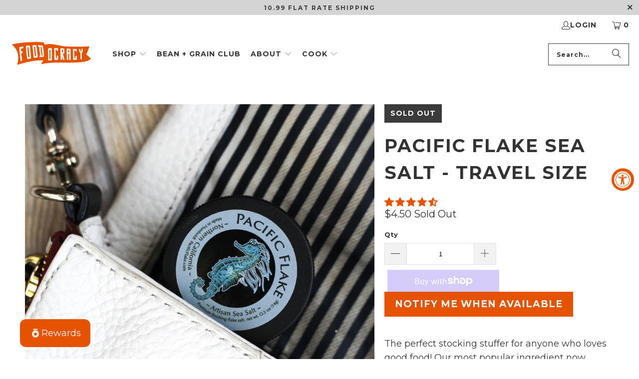

--- FILE ---
content_type: text/javascript; charset=utf-8
request_url: https://shopfoodocracy.com/collections/vip-discount-eligible/products/pacific-flake-stocking-stuffer.js
body_size: 874
content:
{"id":4408317902930,"title":"Pacific Flake Sea Salt - Travel Size","handle":"pacific-flake-stocking-stuffer","description":"\u003cp\u003eThe perfect stocking stuffer for anyone who loves good food! Our most popular ingredient now pocket sized for travel.  \u003c\/p\u003e\n\u003cp\u003ePacific Flake is the only artisanal sea salt harvested in the clean, pure waters of California. Hand harvested and fire evaporated, this amazing sea salt is a chef favorite and was only available to restaurants and a few small shops in Northern California until now!\u003c\/p\u003e","published_at":"2019-12-08T13:29:54-08:00","created_at":"2019-12-02T23:13:57-08:00","vendor":"Pacific Flake","type":"Seasonings \u0026 Spices","tags":["Dairy Free","Gluten Free","Under $20","Vegan","Vegetarian","vip-eligible"],"price":450,"price_min":450,"price_max":450,"available":false,"price_varies":false,"compare_at_price":null,"compare_at_price_min":0,"compare_at_price_max":0,"compare_at_price_varies":false,"variants":[{"id":31513816334418,"title":"Default Title","option1":"Default Title","option2":null,"option3":null,"sku":"FPAT0116S","requires_shipping":true,"taxable":false,"featured_image":null,"available":false,"name":"Pacific Flake Sea Salt - Travel Size","public_title":null,"options":["Default Title"],"price":450,"weight":170,"compare_at_price":null,"inventory_management":"shopify","barcode":"701375460","requires_selling_plan":false,"selling_plan_allocations":[]}],"images":["\/\/cdn.shopify.com\/s\/files\/1\/0065\/2905\/6850\/products\/2019-10-19_14.35.49-3.jpg?v=1581909698"],"featured_image":"\/\/cdn.shopify.com\/s\/files\/1\/0065\/2905\/6850\/products\/2019-10-19_14.35.49-3.jpg?v=1581909698","options":[{"name":"Title","position":1,"values":["Default Title"]}],"url":"\/products\/pacific-flake-stocking-stuffer","media":[{"alt":"Pacific Flake Sea Salt - Travel Size - Shop Foodocracy","id":6060520308818,"position":1,"preview_image":{"aspect_ratio":1.0,"height":1000,"width":1000,"src":"https:\/\/cdn.shopify.com\/s\/files\/1\/0065\/2905\/6850\/products\/2019-10-19_14.35.49-3.jpg?v=1581909698"},"aspect_ratio":1.0,"height":1000,"media_type":"image","src":"https:\/\/cdn.shopify.com\/s\/files\/1\/0065\/2905\/6850\/products\/2019-10-19_14.35.49-3.jpg?v=1581909698","width":1000}],"requires_selling_plan":false,"selling_plan_groups":[]}

--- FILE ---
content_type: text/javascript; charset=utf-8
request_url: https://shopfoodocracy.com/products/pacific-flake-stocking-stuffer.js
body_size: 110
content:
{"id":4408317902930,"title":"Pacific Flake Sea Salt - Travel Size","handle":"pacific-flake-stocking-stuffer","description":"\u003cp\u003eThe perfect stocking stuffer for anyone who loves good food! Our most popular ingredient now pocket sized for travel.  \u003c\/p\u003e\n\u003cp\u003ePacific Flake is the only artisanal sea salt harvested in the clean, pure waters of California. Hand harvested and fire evaporated, this amazing sea salt is a chef favorite and was only available to restaurants and a few small shops in Northern California until now!\u003c\/p\u003e","published_at":"2019-12-08T13:29:54-08:00","created_at":"2019-12-02T23:13:57-08:00","vendor":"Pacific Flake","type":"Seasonings \u0026 Spices","tags":["Dairy Free","Gluten Free","Under $20","Vegan","Vegetarian","vip-eligible"],"price":450,"price_min":450,"price_max":450,"available":false,"price_varies":false,"compare_at_price":null,"compare_at_price_min":0,"compare_at_price_max":0,"compare_at_price_varies":false,"variants":[{"id":31513816334418,"title":"Default Title","option1":"Default Title","option2":null,"option3":null,"sku":"FPAT0116S","requires_shipping":true,"taxable":false,"featured_image":null,"available":false,"name":"Pacific Flake Sea Salt - Travel Size","public_title":null,"options":["Default Title"],"price":450,"weight":170,"compare_at_price":null,"inventory_management":"shopify","barcode":"701375460","requires_selling_plan":false,"selling_plan_allocations":[]}],"images":["\/\/cdn.shopify.com\/s\/files\/1\/0065\/2905\/6850\/products\/2019-10-19_14.35.49-3.jpg?v=1581909698"],"featured_image":"\/\/cdn.shopify.com\/s\/files\/1\/0065\/2905\/6850\/products\/2019-10-19_14.35.49-3.jpg?v=1581909698","options":[{"name":"Title","position":1,"values":["Default Title"]}],"url":"\/products\/pacific-flake-stocking-stuffer","media":[{"alt":"Pacific Flake Sea Salt - Travel Size - Shop Foodocracy","id":6060520308818,"position":1,"preview_image":{"aspect_ratio":1.0,"height":1000,"width":1000,"src":"https:\/\/cdn.shopify.com\/s\/files\/1\/0065\/2905\/6850\/products\/2019-10-19_14.35.49-3.jpg?v=1581909698"},"aspect_ratio":1.0,"height":1000,"media_type":"image","src":"https:\/\/cdn.shopify.com\/s\/files\/1\/0065\/2905\/6850\/products\/2019-10-19_14.35.49-3.jpg?v=1581909698","width":1000}],"requires_selling_plan":false,"selling_plan_groups":[]}

--- FILE ---
content_type: image/svg+xml
request_url: https://shopfoodocracy.com/cdn/shop/files/Foodocracy_410x.svg?v=1760387574
body_size: 3845
content:
<svg viewBox="0 0 3025 1000" version="1.1" xmlns="http://www.w3.org/2000/svg" data-name="Шар_1" id="_Шар_1">
  
  <defs>
    <style>
      .st0 {
        fill: #fff;
      }

      .st1 {
        fill: #e65300;
      }
    </style>
  </defs>
  <path d="M2807.8,522.58c4.88-9.4,9.76-19.24,14.79-29.24,19.05-37.84,36.27-76.59,51.58-116.1l14.13-36.47c7.01-20.31,14.29-40.53,21.05-60.92,4.98-15.01,9.33-30.22,13.77-44.75-279.35,11.03-556.81,12.2-836.17,2.45.07.06.12.12.19.18-53.84-2.17-129.71-6.79-171.09-16.34-35.24-8.13-103.97-21.77-162.62-33.14-.1-.12-.2-.25-.31-.37l-124.66-22.8c-24.07-3.94-72.61-10.68-96.79-12.03-46.2-2.58-68.08-5.1-114.14-2.22-42.88,2.69-85.6,11.09-127.79,19.83-14.77,3.06-19.73,1.76-23.84-12.68-5.97-20.97-14.01-41.36-22.35-64.56-1.33-3.69-4.71-6.25-8.62-6.5-19.48-1.24-40.54-2.59-61.59-3.9-44.34-2.76-88.64-6.49-133.02-7.93-42.46-1.38-85.02-1.14-127.51-.22-56.77,1.23-113.52,3.57-170.25,5.98l-87.76,4.61c-38.55,2.12-77.06,4.88-115.55,7.91-26.86,2.11-53.69,4.85-80.48,7.77-27.78,3.03-282.48,30.35-391.77,63.84,29.3,20.92,102.24,98.24,147.06,167.57,18.33,28.36,39.06,64.06,49.91,95.5,12.94,37.47,23.54,76.13,30.67,115.1,6.12,33.47,8.45,77.42,7.84,111.47-.66,36.92-5.36,68.77-10.69,105.4-5.09,34.95-13.26,65.33-20.06,100.04-2.55,13.03-5.07,26.08-7.78,40,42-11.78,81.38-23.15,120.94-33.84,38.23-10.34,76.66-19.95,114.98-29.95,26.42-6.89,52.69-14.41,79.24-20.72,38.49-9.14,77.25-17.16,115.74-26.28l80.27-15.19c54.52-10.24,82.85-16,133.51-22.04,27.21-3.25,77.12-6.79,104.43-8.8,35.63-2.63,80.62-4.63,116.33-5.56,32.66-.86,57.48-.31,90.66-.22,3.77.01,6.06,4.16,4.06,7.35l-79.47,126.58c-1.37,2.19.51,4.97,3.05,4.5,53.33-9.82,106.37-20.92,159.91-28.59,7.04-1.01,15.6-2.16,25.23-3.39,109.86-14.11,220.46-21.72,331.21-23.01l125.59-1.46,370.12,3.99c52.23-.34,104.45-3.11,156.67-4.25,38.04-.84,76.06-2.28,114.07-3.9,36.23-1.54,72.52-2.56,108.65-5.4,40.57-3.19,80.98-8.26,121.49-12.22,68.44-6.69,113.96-13.61,190.74-40.8,46.12-16.33,97.81-42.23,134.6-76.75-59.33-52.46-118.03-104.35-178.2-157.54ZM2790.41,558.26c-.31-.26-.64-.53-.99-.81.34.28.67.55.99.81h0Z" class="st1"></path>
  <g>
    <path d="M1544.97,526.51c-.87-67.17-3.06-134.29-4.66-201.5-.1-4.26-1.11-8.09-2.77-11.98-6.23-14.57-18.25-17.15-31.47-16.82-25.88.63-51.73,2.89-77.57,6.25-20.44,2.67-28.03,11.47-28.09,33.94-.07,27.95-.17,55.91.09,83.83.32,34.28.99,68.52,1.52,102.76,0,0,.02,0,.03,0,.26,16.97.55,33.94.77,50.92.59,45.76-2.58,91.98.13,137.51.59,9.9,2.88,18.82,7.86,26.53,2.93,4.54,6.46,8.54,12.5,8.24,16.54-.82,33.02-.2,49.66-3.14,14.86-2.62,29.72-5.22,44.6-7.11,14.49-1.82,18.52-4.86,23.69-19.61,2.15-6.12,2.74-12.42,2.81-18.67.12-12.55-.35-25.06-.25-37.61.38-44.53,1.74-89.09,1.16-133.54ZM1490.91,673.06c-1.68,8.2-5.96,13.21-14.33,12.9-2.78-.1-5.61.17-8.42.4-13.61,1.13-17.38-2.05-17.71-16.96-.72-32.81-1.07-65.67-1.57-98.51.75-29.64-1.34-59-.26-88.69,1.25-34.47.83-68.82.02-103.17-.4-16.88,3.32-20.89,18.86-21.89.56-.04,1.13-.07,1.69-.11,20.87-1.3,21.32-1.25,21.39,21.64.2,58.54-.58,117.15.65,175.63.69,32.37.98,64.76,1.51,97.14.12,7.23-.36,14.45-1.83,21.62Z" class="st0"></path>
    <path d="M1758.15,567.71c-8.14-.37-16.32-.21-24.44.3-9.9.62-13.09,3.89-13.56,14.02-.49,10.5-.67,21.04-.45,31.56.8,39.48.57-8.2,1.34,31.28.43,21.71-1.77,23.59-22.69,22.09-9.66-.68-12.84-4.01-13-14.32-.82-54-4.42-107.9-5.78-161.95-.6-24.02-1.17-48.12-2.58-72.18-1.08-18.47-1.26-36.99-2.64-55.49-.79-10.51,2.23-13.04,12.28-12.67,6.74.25,13.49.8,20.23,1.26,5.46.38,8.09,3.33,8.13,9.13.04,6.43.42,12.88.73,19.32.52,10.57,4.23,15,14.36,16.11,6.99.77,14.06,1.09,21.07.94,13.59-.27,17.9-3.93,18.14-17.96.34-20.02-.06-40.12-1.06-60.18-.71-14.11-7.69-20.45-21.35-21.54-2.25-.18-4.5-.19-6.75-.25-27.47-.69-54.95-1.05-82.42-1.22-21.17-.12-27.94,6.14-29.68,27.98-1.92,24.18-1.09,48.48.05,72.6,2.31,49.04,1.83,98.1,2.92,147.12.5,22.41-1.55,44.88-.09,67.31,1.29,19.96,3.24,39.82,3.47,59.92.15,13.15.25,26.6,3.48,39.51,2.46,9.84,7.65,14.27,17.24,14.09,16.58-.3,33.17-.08,49.75-.68,17.41-.63,34.89-.83,52.11-4.32,8.56-1.73,14.06-6.35,15.48-15.74,1.09-7.21,1.51-14.41,1.61-21.69.43-29.64-2.59-67.93-3.22-100.78-.2-10.03-3-13.12-12.66-13.57Z" class="st0"></path>
    <path d="M1995.15,663.47c-10.59-38.41-24.28-76.2-32.3-115.57-2.74-13.44-6.91-26.66-10.28-40.04-2.72-10.81-1.06-13.24,9.58-14.39,3.6-.39,7.25-.56,10.88-.75,16.45-.88,23.7-7.12,26.31-23.16,3.12-19.2,2.29-38.69,1.15-58.25-1.27-21.75-4.2-43.54-2.12-65.27,2.27-23.66-10.75-38.09-34.88-39.77-14.61-1.07-81.74-4.51-93.48-4.43-11.59,0-17.03,6.31-16.92,18.32.12,12.66.89,25.35,1.27,38.02,1.02,33.98,2.25,67.95,2.86,101.9.41,22.7-.97,45.35.54,68.12,2.94,44.28,5.04,88.51,5.49,132.78.15,14.66-2.26,29.17-1.31,43.89.79,12.25,2.07,14.22,14.2,15.92,8.12,1.14,16.26,1.42,24.32-.33,14.44-3.13,16.25-4.84,15.61-20-1.34-31.38-1.25-62.74-1.19-94.11,0-2.85.02-5.73.36-8.54.22-1.81.06-4.49,2.72-4.44,2.1.03,2.31,2.35,2.58,3.94,2.22,12.77,6.83,24.93,10.04,37.42,6.28,24.43,12.45,48.85,18.74,73.18,1.95,7.56,6.39,13.33,14.38,13.83,8.65.54,17.5.49,26.02-.75,12.06-1.76,15.98-7.26,13.91-19.27-2.22-12.84-5.01-25.65-8.49-38.26ZM1936.8,444.65c-5.89-.22-11.77-.4-17.66-.53-7.55-.16-11.55-3.68-11.55-11.73-.02-11.41-1.16-56.57-1.43-67.72-.17-6.79,2.94-9.87,9.58-9.51,3.37.18,6.73.14,10.09.14,17.47-.04,17.03,0,19.12,18.09,2.35,20.27,1.09,40.38,2.18,60.57.4,7.54-2.99,10.96-10.33,10.68Z" class="st0"></path>
    <path d="M2233.83,653.73c.91-11.72,1.45-23.54,1.04-35.31-1.07-30.72-3.14-61.46-4.12-92.22-1.86-59.06-4.11-118.22-2.28-177.19.59-18.91-7.65-27.82-27.19-29.08-14.6-.94-29.21-1.57-43.81-2.38-18.86-2.49-37.71-3.61-56.43-2.73-9.82.45-16.64,7.28-16.05,17.07,1.59,26.1-.17,51.96.69,78.04,2.77,83.15,4.29,166.2,6.5,249.21.38,14.29-1.61,28.35-1.56,42.63.05,14.47,8.57,16.93,18.67,17.25,6.45.21,12.9.03,19.35.24,14.58.46,16.52-2.04,17.01-16.47.88-26.43-5.01-52.65-4.29-79.05.99-36.08-2.51-72.2-3.34-108.33-.43-18.68-.84-19.17,17.85-16.98,24.34,2.82,21.57-2.85,23.19,24.19,1.57,26.29.1,52.47-.02,78.7-.12,25.06,2.4,50.25,1.74,75.39-.3,11.32-.24,22.65-.25,33.98,0,7.26,3.88,11.36,11.15,12.31,9.8,1.29,19.65,2.04,29.47,1.25,12.97-1.05,14.87-4.19,14.48-17.17-.54-17.77-3.18-35.5-1.79-53.36ZM2169.8,449.54c-8.12-.76-16.25-1.21-24.38-1.73-6.62-.42-7.37-5.28-8.09-10.09-1.58-10.55-2.09-49.91-2.64-59.06-.42-6.97,3.01-9.45,9.29-9.36,7.56.1,15.13.48,22.69.51,6.34.01,9.61,3.28,9.96,9.18.46,7.72.3,15.44.67,23.16.61,12.69,1.29,25.38,2.22,38.06.53,7.19-2.52,10.02-9.72,9.35Z" class="st0"></path>
    <path d="M2447.17,575.78c-8.14-.12-16.32.22-24.44.81-9.9.72-13.09,3.73-13.56,13.03-.49,9.64-.67,19.31-.45,28.96.8,36.21.57-7.53,1.34,28.68.43,19.89-1.77,21.72-22.69,20.38-9.66-.64-12.84-3.73-13-13.19-.81-49.56-4.42-99.07-5.78-148.71-.6-22.05-1.17-44.18-2.58-66.29-1.08-16.97-1.26-33.97-2.64-50.98-.79-9.66,2.23-11.92,12.28-11.49,6.75.29,13.49.82,20.23,1.24,5.46.34,8.09,3.03,8.13,8.35.05,5.9.42,11.82.73,17.72.51,9.69,4.23,13.75,14.36,14.65,6.99.62,14.06.79,21.07.49,13.58-.57,17.9-4.1,18.14-16.96.34-18.37-.06-36.79-1.06-55.15-.71-12.92-7.69-18.5-21.35-19.22-2.25-.12-4.5-.09-6.75-.11-27.47-.18-54.95-.62-82.42-1.42-21.17-.64-27.94,4.77-29.68,24.79-1.92,22.13-1.09,44.49.05,66.68,2.31,45.12,1.83,90.16,2.92,135.22.5,20.6-1.55,41.16-.09,61.82,1.29,18.37,3.24,36.68,3.47,55.14.15,12.08.25,24.44,3.48,36.39,2.47,9.11,7.65,13.33,17.24,13.37,16.58.06,33.17.42,49.75-.19,17.41-.63,34.89-1.1,52.11-4.8,8.56-1.83,14.06-6.28,15.48-14.94,1.09-6.66,1.51-13.26,1.61-19.95.42-27.19-2.59-62.19-3.23-92.3-.2-9.2-3-11.92-12.65-12.06Z" class="st0"></path>
    <path d="M2684.4,366.51c-.2-11.15-.35-23.03-.65-34.91-.19-7.59-3.97-11.48-12.8-11.37-8.52.1-16.82.63-25.02,3.46-8.13,2.81-13.1,7.77-12.98,15.98.22,14.81.73,29.61.98,44.42.18,10.85-1.68,21.41-8.72,30.92-2.55,3.45-6.68,7.53-10.31,3.9-9-9-21.12-16.01-21.61-31.17-.49-15.43.19-30.9-.65-46.3-.52-9.63-2.23-11.06-12.78-10.86-7.03.13-14,.59-21,1.74-15.53,2.54-17.1,4.14-16.62,19.09.42,13.16,1.36,26.34.91,39.49-.58,17.13,4.32,32.2,15.79,44.97,8.87,9.86,18.1,19.35,27.31,28.75,3.19,3.26,6.35,6.53,6.79,11.14.87,9.33,2.31,18.68,1.92,28.06-1.53,36.95-1.64,73.9-.33,110.6.89,25,1.05,50.1,2.3,75.05.01.26.04.52.06.78,1,13.62,3.83,15.85,18.86,14,7.57-.94,15.13-2.2,22.68-3.44,6.38-1.05,8.62-5.5,9.09-10.49.44-4.68-.24-9.32-.19-14,.48-41.61-3.19-82.79-1.8-124.5.35-10.45.74-20.84-.4-31.12-1.9-17.05.01-34.26,2.69-51.44,2.97-19.04,17.58-32.92,28.86-48.18,5.43-7.34,8.26-14.6,8.28-22.89.03-10.35-1.88-20.49-.68-31.69Z" class="st0"></path>
    <path d="M487.2,251.65c-1.32-13.82-4.9-17.01-17.24-14.5-22.46,4.59-44.89,9.76-67.31,15.17-16.15,3.89-32.62,3.44-48.59,9.65-14.9,5.84-16.34,8.68-14.04,26.27,4.58,34.91,8.01,69.96,10.54,105.43,5.97,84.24,15.1,167.52,22.81,237.45,7.76,48.99,12.69,85.23,16.56,121.83,1.66,15.59,6.84,19.84,20.3,14.17,6.71-2.82,13.21-6.63,20.18-8.22,13.69-3.13,17.93-9.79,15.96-25.8-1.97-16.06-4.33-32.01-6.63-47.99-8.86-61.65-17.25-123.63-24.89-185.97-1.37-11.16,1.74-15.73,11.78-17.45,10.02-1.71,19.67-5.13,29.12-9.96,5.06-2.59,8.54-6.47,7.92-13.09-1.21-12.7-2.4-25.42-4.1-37.99-1.08-8-5.25-12.27-12.92-11.85-7.83.43-15.56.86-23.38,3.26-13.81,4.26-15.03,3.18-16.44-12.65-1.8-20.19-3.49-40.42-5.15-60.66-1.31-16.09.16-18.12,13.71-22.23,19.62-5.91,39.68-6.07,59.27-12.44,10.82-3.51,16.17-11.06,15.1-23.67-.81-9.59-1.63-19.18-2.54-28.76Z" class="st0"></path>
    <path d="M769.26,590.56c-5.01-47.47-8.59-95.25-13.86-142.9-7.97-72.01-16.49-144.32-23.53-217.2-.45-4.61-1.82-8.73-3.91-12.87-7.8-15.52-20.88-17.75-35.04-16.75-27.73,1.95-55.32,5.7-82.86,10.62-21.78,3.91-29.31,14.01-27.58,38.9,2.16,30.94,4.45,61.82,7.26,92.58,3.45,37.75,7.52,75.34,11.63,112.83,0,0,.02,0,.03,0,2.04,18.58,4.17,37.12,6.28,55.66,5.68,49.95,7.76,100.6,16.48,149.7,1.9,10.68,5.52,20.1,11.9,27.87,3.75,4.58,8.08,8.5,14.56,7.47,17.71-2.8,35.53-4.08,53.04-9.2,15.64-4.57,31.26-9.12,47-12.9,15.33-3.66,19.23-7.38,22.89-23.64,1.52-6.76,1.36-13.5.63-20.16-1.45-13.35-3.52-26.62-4.93-40ZM714.06,610.18c-.8,8.98-4.77,14.83-13.81,15.41-3,.19-6.01.8-9.01,1.36-14.49,2.7-18.96-.31-21.14-16.37-4.79-35.35-8.98-70.9-13.14-106.51-2.46-32.25-7.76-64.03-9.54-96.52-2.06-37.7-5.69-75.24-9.5-112.87-1.87-18.5,1.81-23.12,18.42-25.11.6-.07,1.2-.15,1.8-.22,22.32-2.62,22.77-2.59,24.8,22.37,5.24,63.82,10.09,127.51,17.74,190.57,4.23,34.9,8.25,69.76,12.71,104.48,1,7.76,1.36,15.55.66,23.41Z" class="st0"></path>
    <path d="M1013.42,557.76c-4.83-44.52-8.26-89.25-13.4-134.03-7.77-67.67-16.14-135.75-23.06-204.38-.44-4.34-1.81-8.3-3.88-12.33-7.76-15.11-20.8-18.25-34.93-18.45-27.66-.41-55.21.81-82.73,3.11-21.76,1.83-29.31,10.65-27.64,34.1,2.08,29.15,4.28,58.25,7,87.25,3.34,35.6,7.27,71.07,11.25,106.43,0,0,.02,0,.03,0,1.97,17.52,4.03,35.02,6.06,52.48,5.48,47.08,7.33,94.51,15.82,140.95,1.84,10.09,5.43,19.15,11.78,26.87,3.74,4.55,8.05,8.52,14.54,8.04,17.75-1.3,35.61-1.21,53.16-4.73,15.68-3.13,31.33-6.27,47.09-8.69,15.35-2.35,19.27-5.52,22.99-20.4,1.55-6.18,1.42-12.46.71-18.71-1.4-12.51-3.41-24.99-4.77-37.54ZM958.14,572.07c-.84,8.31-4.83,13.46-13.88,13.35-3.01-.04-6.02.31-9.02.61-14.51,1.46-18.98-1.68-21.09-16.81-4.64-33.3-8.69-66.76-12.71-100.31-2.34-30.27-7.54-60.35-9.21-90.83-1.95-35.37-5.46-70.74-9.18-106.23-1.82-17.45,1.86-21.47,18.46-21.98.6-.02,1.2-.04,1.8-.06,22.29-.66,22.74-.58,24.72,22.89,5.1,60.04,9.78,119.85,17.21,179.22,4.12,32.86,8.01,65.64,12.33,98.3.97,7.3,1.3,14.58.57,21.85Z" class="st0"></path>
    <path d="M1235.93,397.64c-4.8-40.44-12.23-79.09-15.63-118.97-1.26-11.95-2.63-14.76-3.67-26.73-2.19-24.99-28.02-52.04-54.25-53.06l-85.4-4.63-45.01-.54c-1.36,0-2.42,1.18-2.26,2.54l6.11,53.4,36.1.61c1.65,18.5,3.46,36.98,5.23,55.41,5.17,54.07,11.65,107.88,19.07,161.31,4.95,35.69,10.82,71.15,16.35,106.49h-25.26c-2.85,0-5.01,2.58-4.51,5.38l7.01,39.65c.2,1.13,1.2,1.93,2.34,1.88l35.82-1.56c.57.03,1.16.03,1.79,0,35.6-1.91,60.81-.86,95.43-7.45,11.9-2.26,18.83-9.81,24.35-20.62,4.83-9.45,5.05-27.28,4.29-34.29-6.25-57.15-11.02-101.12-17.88-158.82ZM1177.56,566.62c-15.19,2.26-16.02,1.9-18.28-13.36-3.51-23.73-6.55-47.55-9.64-71.42-9.27-56.32-14.9-113.13-17.72-170.06-.53-10.7-2.78-21.54-4.09-32.33-.64-5.25-1.13-10.52-1.41-15.76-.14-2.6-.62-5.88.68-7.61,6.36-8.53,23.58-.39,27.9,2.85,4.13,3.1,6.84,11.39,8.1,16.2,3.65,13.89,3.43,13.24,4.36,27,2.11,31.38,5.7,62.8,10.96,93.89,8.14,48.08,12.19,95.88,19.75,143.39,3.8,23.77,3.4,23.71-20.6,27.21Z" class="st0"></path>
  </g>
</svg>